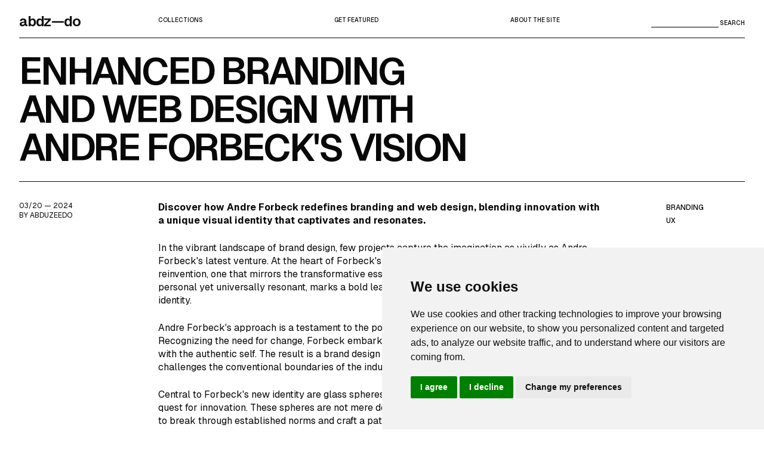

--- FILE ---
content_type: text/html; charset=UTF-8
request_url: https://abduzeedo.com/enhanced-branding-and-web-design-andre-forbecks-vision
body_size: 10203
content:
<!DOCTYPE html>
<html lang="en" dir="ltr">
  <head>
    <meta charset="utf-8" />
<meta name="description" content="Discover how Andre Forbeck redefines branding and web design, blending innovation with a unique visual identity that captivates and resonates." />
<meta name="abstract" content="Discover how Andre Forbeck redefines branding and web design, blending innovation with a unique visual identity that captivates and resonates. In the vibrant landscape of brand design, few projects capture the imagination as vividly as Andre Forbeck&#039;s latest venture. At the heart of Forbeck&#039;s work lies a profound journey towards self-reinvention, one that mirrors the transformative essence of branding itself. This process, deeply personal yet universally resonant, marks a bold leap forward in how brands communicate their core identity." />
<meta name="keywords" content="branding,ux" />
<link rel="canonical" href="https://abduzeedo.com/node/88376" />
<link rel="shortlink" href="https://abduzeedo.com/node/88376" />
<meta name="robots" content="index, follow" />
<meta name="generator" content="Drupal 8.2" />
<link rel="image_src" href="/sites/default/files/originals/hero_a-f.jpg" />
<meta name="original-source" content="1" />
<meta name="google" content="Uhed6mKjyuWBeQoB_kmdqgr65D6nZHlYn-vdQm8KvRU" />
<meta name="referrer" content="no-referrer" />
<meta name="Generator" content="Drupal 10 (https://www.drupal.org)" />
<meta name="MobileOptimized" content="width" />
<meta name="HandheldFriendly" content="true" />
<meta name="viewport" content="width=device-width, initial-scale=1.0" />
<link rel="icon" href="/sites/default/files/favicon_4.ico" type="image/vnd.microsoft.icon" />

    <title>Enhanced Branding and Web Design with Andre Forbeck&#039;s Vision</title>
    <link rel="stylesheet" media="all" href="/sites/default/files/css/css_mioBz3yxgMhKRJfPFuqW3ID3B4EARmVD7tHwsLPadCQ.css?delta=0&amp;language=en&amp;theme=abdz_2025&amp;include=eJxNjEsKgDAQxS5UWil6Hpnahx9aB2b8n15RF92EZBMK8Wp95Ws3c4ShPxsXSMvMUKUeamiio01MEeIKt8sgHALEdCx4ZpIpjReMnrogf7ttxK7upc0c14QbI80uiQ" />
<link rel="stylesheet" media="all" href="/sites/default/files/css/css_y5iQG4941GaEoRMqEGSNuSL3pAOfyCLgHD4ZLj5cltI.css?delta=1&amp;language=en&amp;theme=abdz_2025&amp;include=eJxNjEsKgDAQxS5UWil6Hpnahx9aB2b8n15RF92EZBMK8Wp95Ws3c4ShPxsXSMvMUKUeamiio01MEeIKt8sgHALEdCx4ZpIpjReMnrogf7ttxK7upc0c14QbI80uiQ" />
<link rel="stylesheet" media="all" href="https://cdn.jsdelivr.net/npm/glightbox/dist/css/glightbox.min.css" />
<link rel="stylesheet" media="all" href="/sites/default/files/css/css_mUid7CFLEoKA3GD7NvhRSVukMQIhOD1QahxufaF7EFY.css?delta=3&amp;language=en&amp;theme=abdz_2025&amp;include=eJxNjEsKgDAQxS5UWil6Hpnahx9aB2b8n15RF92EZBMK8Wp95Ws3c4ShPxsXSMvMUKUeamiio01MEeIKt8sgHALEdCx4ZpIpjReMnrogf7ttxK7upc0c14QbI80uiQ" />

    
  </head>
  <body class="path-node page-node-type-blog">
        <a href="#main-content" class="visually-hidden focusable skip-link">
      Skip to main content
    </a>
    
      <div class="dialog-off-canvas-main-canvas" data-off-canvas-main-canvas>
    <div class="layout-container">

  <header role="banner">
    
    
    <div id="block-abdz-2025-branding" class="block block-system block-system-branding-block">
  
    
          <h1 class="site-name">
      <a href="/index.php/" rel="home">abdz—do</a>
    </h1>
    </div>
<nav role="navigation" aria-labelledby="block-abdz-2025-mainmenu-menu" id="block-abdz-2025-mainmenu" class="block block-menu navigation menu--main-menu">
            
  <h2 class="visually-hidden" id="block-abdz-2025-mainmenu-menu">Main menu</h2>
  

        
              <ul class="menu">
                    <li class="menu-item">
        <span>Collections</span>
              </li>
                <li class="menu-item">
        <a href="/submit-content" data-drupal-link-system-path="node/86955">Get featured</a>
              </li>
                <li class="menu-item">
        <a href="/about" data-drupal-link-system-path="node/3">about the site</a>
              </li>
        </ul>
  


  </nav>
<div class="search-block-form block block-search container-inline" data-drupal-selector="search-block-form" id="block-abdz-2025-search-form" role="search">
  
          
      <form action="/search/node" method="get" id="search-block-form" accept-charset="UTF-8">
  <div class="js-form-item form-item js-form-type-search form-type-search js-form-item-keys form-item-keys form-no-label">
      <label for="edit-keys" class="visually-hidden">Search</label>
        <input title="Enter the terms you wish to search for." data-drupal-selector="edit-keys" type="search" id="edit-keys" name="keys" value="" size="15" maxlength="128" class="form-search" />

        </div>
<input data-drupal-selector="edit-submit" type="submit" id="edit-submit" value="Search" class="button js-form-submit form-submit" />


</form>

  </div>

  

    <span class="close_menu"></span>
  </header>

  

  

  
    <div data-drupal-messages-fallback class="hidden"></div>

  


  

  <main role="main">
    <a id="main-content" tabindex="-1"></a>
      
    <div id="block-abdz-2025-page-title" class="block block-core block-page-title-block">
  
    
      
  <h1 class="page-title">
  <span class="field field--name-title field--type-string field--label-hidden">Enhanced Branding and Web Design with Andre Forbeck&#039;s Vision</span>

  </h1>


  </div>
<div id="block-abdz-2025-system-main" class="block block-system block-system-main-block">
  
    
      
<article data-history-node-id="88376" class="node node--type-blog node--promoted node--view-mode-full">

  
    

                    <div class="post-date">
          <p><span class="field field--name-created field--type-created field--label-hidden"><time datetime="2024-03-20T09:22:52-07:00" title="Wednesday, March 20, 2024 - 09:22" class="datetime">03/20 — 2024</time>
</span>
</p>
          <p>by   abduzeedo
   </p>
        </div>        
            
      
  <div class="node__content">
    
                  <p><strong>Discover how Andre Forbeck redefines branding and web design, blending innovation with a unique visual identity that captivates and resonates.</strong></p>
<p>In the vibrant landscape of brand design, few projects capture the imagination as vividly as Andre Forbeck's latest venture. At the heart of Forbeck's work lies a profound journey towards self-reinvention, one that mirrors the transformative essence of branding itself. This process, deeply personal yet universally resonant, marks a bold leap forward in how brands communicate their core identity.</p>
<p>Andre Forbeck's approach is a testament to the power of personal reflection in professional growth. Recognizing the need for change, Forbeck embarked on a creative odyssey to align his visual identity with the authentic self. The result is a brand design that not only represents Forbeck but also challenges the conventional boundaries of the industry.</p>
<p>Central to Forbeck's new identity are glass spheres, emblematic of transcendence and the relentless quest for innovation. These spheres are not mere decorative elements but symbols of a commitment to break through established norms and craft a path laden with originality. This philosophy is ingeniously woven into the website design, where the logo, encapsulated in a spinning glass sphere, stands as a dynamic herald of the brand's ethos.</p>
<p>The simplicity and functionality of Forbeck's logo are striking. By focusing on the initials of his name and interconnecting them with a central line, the design embodies the journey towards excellence. The customization of the letters, with precise cuts, infuses the logo with a distinct personality, further enhancing its uniqueness.</p>
<p>Moreover, the versatility of the graphical elements derived from the logo ensures seamless integration across different platforms. The ability to vary sizes and employ repetition enriches the brand's visual language, making it more memorable and impactful.</p>
<p>Andre Forbeck's project is a masterclass in how branding and web design can evolve to express the deepest facets of an individual's essence. It stands as a beacon for designers and brands alike, urging them to explore the depths of their identity and emerge with a visual language that truly represents their path and purpose.</p>
<h2>Branding and web design artifacts</h2>
<p><img src="https://lh7-us.googleusercontent.com/nLfLHmipBAkwXAvi8Jd11guLOtszdVlWJmaRg5_StGVqM5AXMatOfsgXfeBOjo-FBBHUS9U1S_0CpyS--um4ryHADdeUUl_fllcVRIBN91IJmeTb6KIfCAbsIrZHYR_Qe9D0n1HSqeMktH40ZF5gcfE" alt="personal branding rebranding redesign Brand Design Logo Design brand identity visual identity identity branding  logo" width="1400" height="832" loading="lazy"></p>
<p><img src="https://lh7-us.googleusercontent.com/QWCIKRFWWimIX5ydKloaLnrIB98t1Bof78fV3ceQufmignaOclrz_JeiZecIf-OKKqDiDeFVNoH2PecmpK2IZDwYVP_DeuAuIVj8yFkmihPEIp6n0gzjvW7xX6tgKFyFRX3sDR9sLJP8Bpq49FfLslg" width="1200" height="1339" loading="lazy"><img src="https://lh7-us.googleusercontent.com/qnSOUoCkswHePa7lFOIajUC4tzPr7gu_SKLyQQTxbx8NQ8vucx0lgLZLkcjqJjRr12abSk67wzW9NS_Z_kUAeX5vN9PSBG7rWXilxCUNp_CLon2ivV66EEJo4nq4ivwCH_xqRlSqQREmDpy-9_OmFTA" alt="personal branding rebranding redesign Brand Design Logo Design brand identity visual identity identity branding  logo" width="1400" height="414" loading="lazy"><img src="https://lh7-us.googleusercontent.com/L7-k82vQ0Gr-EWaKdDIEzhkCb1HKTLu-Pz36Uhj7WA1cNwsn6Y3wMh47onjnWS_1QjSRm1DJNlTD-E8Okvb49amxvayjtVnlNv8-7DShmSBa3glGSLpfvd8YhghTPQsPOhOMTIZIdTTVwJxokXEkm9k" alt="personal branding rebranding redesign Brand Design Logo Design brand identity visual identity identity branding  logo" width="1400" height="832" loading="lazy"><img src="https://lh7-us.googleusercontent.com/PjySWyaAu0J8UuZkg-tx1kuMRfuZDrG4nL-Ib8eQvwtXbWlQvRN2T7ZKWVInR6LnI6ZvmX80UFHyFjM0CYkRVvm4J4BH41EyY7i7CqkWjUp83g3yo4Z9Yy47JnKVWQt3sZt3D_D3-Nj6deRx-9F6-c0" alt="personal branding rebranding redesign Brand Design Logo Design brand identity visual identity identity branding  logo" width="1400" height="832" loading="lazy"><img src="https://lh7-us.googleusercontent.com/tN70raHjpQR5mqu4_FI9SxguRiNkJ4-XS97ftHIgVkvbg0tgPdkp9vrMyYLz0XdrxFOsZi9fS5dDw7GeE4k6yvJWwxTCrk8uJaquHnD8Mmo9pdyVn10TGPx2iG1l0SpxDaAT8POVS81aXCbN29IXMQI" alt="personal branding rebranding redesign Brand Design Logo Design brand identity visual identity identity branding  logo" width="1400" height="832" loading="lazy"></p>
<p><img src="https://lh7-us.googleusercontent.com/n1yo77TElxt7gUWiSK3CJOupvt8Wkm3Hqd0dwvq6IoWWG2fbN9SwiK3iWKNgMf7xjUu15BwqYWAtjVrac0Fs37FqLNCVXlLt76TreRyYqp_Gt6QYsu0QPoBbSaK7JbNh0kiCeh9Gh-Xr_p5X-o2X2pY" width="1400" height="1562" loading="lazy"></p>
<p><img src="https://lh7-us.googleusercontent.com/77yt6CAG3Q5siNJ8QuQmhmrEY7N_l0KlFehMuigrSwM1zmV7tB7LPCIxR77fh8Apf7NEJzV4TG6-wflo1hY4SATz7JH72KOkKZ10DIRU8eBIJ5svt3ga8cPL5eT14IOxrBQGTg9UzT4CiE5jEsaQFZ4" width="1200" height="1339" loading="lazy"></p>
<p><img src="https://lh7-us.googleusercontent.com/I3BSsf4dGaEiuy0wuR4Lfme7yKSl4pJ8pL7sFry2qaw1qgxBUvPHPtIA4jD_lBiQpYrqIxdgMLSC55WYr7wSs_aETZSvmwYpbewEXmSW66rNiTw8a7lRsnr7RvhxnjBR_ue41S3ezDjsM2LbzGy9RFI" alt="personal branding rebranding redesign Brand Design Logo Design brand identity visual identity identity branding  logo" width="1400" height="855" loading="lazy">​​​</p>
<p><img src="https://lh7-us.googleusercontent.com/c8_EsL44dNUlLCXpzkHcvh-UB1HbxIsTljVSwGZmqbHkJE115l9z_dz9s-GK9uCy11walKL90Gmb3aspdyq_xRbcR6ueKLG-G9Cz99Gbb2vfdx-PMH-9U6rCCUioxfRi1kGFqAxmvBah60TgPKWAqQM" alt="personal branding rebranding redesign Brand Design Logo Design brand identity visual identity identity branding  logo" width="1400" height="832" loading="lazy"></p>
<p><img src="https://lh7-us.googleusercontent.com/torlXn13Rgxzsot5uKnhGk-2PTV2FmvjDJUf_bePXsf6aMdWyapizN4fNgz7rfcEzatP9pibRsjx9WsOb69YUti9_g5b8oMk90JI9QCyavov-RZsN9gUHsm4cwEPbxJWChfnC4na7yLe4bbaDCgeh8c" alt="personal branding rebranding redesign Brand Design Logo Design brand identity visual identity identity branding  logo" width="1400" height="855" loading="lazy"></p>
<p><img src="https://lh7-us.googleusercontent.com/I43rdKkHV3mVStZejiLm8BIJxNXVB7jz2pE6xTZ3tGbAbiFuVgs0LmjkQ6WEK-Kb4rW8vfOba3EXvvfLYTR5WNn4tD8AIOtmE2QDt82j7m3jzbug-uWwT04V5h4LSDUlkIwHD4E9_cwkioohyG7wnvk" alt="personal branding rebranding redesign Brand Design Logo Design brand identity visual identity identity branding  logo" width="1400" height="832" loading="lazy"></p>
<p><img src="https://lh7-us.googleusercontent.com/ScB3DZIS05FoQ7FbWW1V_7n521Q3nZUaVmH0rwSba4u9BMZP81JcKXB5GSam5DOVldCyqzWBhCq1NlLRmlfD0A9EAvzCWhawr9kqXKfdreeXFoOBwRo-cH-aoGzY6tTWL1JCagLfZh8ogDLQpdkcD4I" alt="personal branding rebranding redesign Brand Design Logo Design brand identity visual identity identity branding  logo" width="1400" height="855" loading="lazy"></p>
<p><img src="https://lh7-us.googleusercontent.com/qOfh-L-YTbSWQrEyy92z_vUvZHliHM8C9_IOmAqhAbvtl96pSh-2JOQflFaLL-aH--yVZMtSx8-4yuOThAgQgUcgpfOSNgOegVpEjFhhRraAQaACdwDnSL5FP0HegpVHoOu50gvupev5ufRBHwKG-EE" alt="personal branding rebranding redesign Brand Design Logo Design brand identity visual identity identity branding  logo" width="1400" height="832" loading="lazy"></p>
<p><img src="https://lh7-us.googleusercontent.com/ZM_S-4ppWUT2QIPd9-eXcHAOnrLdk8h7J9Vb83ir5hRmoIhafzHqC7YsXq6h_GDgfh76VbC2pIiPd7fYVGZrURBP3B6fcUTzuBb7_teL57sZsJGCuvo8VVR-xDr9kNRUGG6ZPW5ludjWGYoVfv09QrI" alt="personal branding rebranding redesign Brand Design Logo Design brand identity visual identity identity branding  logo" width="1400" height="832" loading="lazy"></p>
<p><img src="https://lh7-us.googleusercontent.com/v7AJIEeQeQz5YNDySwUMyfl4l-VqJIlqKsQoSWQKH3D3HQk1uZVURzMcZ6nPt5y3D3qvQ8n1WYi52sQF8FuDa6fRpGl1DMr5qDsBuWWfv4JJCZoq4MRmHhvVAnqwqQ6TKrtADUb8BrYe3jr483fTYHo" width="1200" height="1339" loading="lazy"></p>
<p><img src="https://lh7-us.googleusercontent.com/RIkmNkTCo5KDZIzTlkx7dUr8EjSijy_atGA9yHI-7MpOkVpAjNWFR_RIfQQwe5oB8aGqlwRMMIYWno3K-J4IKP5BJYPRIJjrRfyw9q22MbNIckvIoSSyzimKBjme7nlYhYDt56ClkvXevFqHQnMXfDo" alt="personal branding rebranding redesign Brand Design Logo Design brand identity visual identity identity branding  logo" width="1400" height="832" loading="lazy"></p>
<p>For more information make sure to check out Andre website at&nbsp;<a href="http://andreforbeck.com/">andreforbeck.com</a> and follow him on&nbsp;<a href="https://www.behance.net/andreforbeck">Behance</a> and&nbsp;<a href="http://instagram.com/andreforbeck">Instagram</a>.</p>

            
  <div class="field field--name-field-tags field--type-entity-reference field--label-above">
    <div class="field__label">Tags</div>
          <div class="field__items">
              <div class="field__item">
      <div id="taxonomy-term-12988" class="taxonomy-term vocabulary-tags">
  
      <a href="/index.php/tags/branding">
                  branding
            </a>
    
  <div class="content">
    
  </div>
</div>

      </div>
          <div class="field__item">
      <div id="taxonomy-term-15265" class="taxonomy-term vocabulary-tags">
  
      <a href="/index.php/tags/ux">
                  ux
            </a>
    
  <div class="content">
    
  </div>
</div>

      </div>
              </div>
      </div>

  </div>

</article>

  </div>
<div class="views-element-container block block-views block-views-blockrelated-content-block-1" id="block-abdz-2025-views-block-related-content-block-1">
  
      <h2>Don&#039;t miss these ones</h2>
    
      <div class="view view-related-content view-id-related_content view-display-id-block_1 js-view-dom-id-33dcbe4e3c213968a8c6130b7bdd3577ffe7bfc92ed11e1ae04c92652a9473cd">
  
    
      
                <div><div class="picture">
  <a href="/day2days-stunning-branding-and-visual-identity" hreflang="en"><img loading="lazy" src="/sites/default/files/styles/square_1x1/public/originals/hero_day2day.jpg?itok=oOJz342U" width="900" height="900" alt="Day2Day&#039;s Stunning Branding and Visual Identity" title="Day2Day&#039;s Stunning Branding and Visual Identity" class="image-style-square-1x1" />

</a>

</div></div>
    <div><div class="picture">
  <a href="/branding-and-physical-presence-bruma-bringing-flowing-art-life" hreflang="en"><img loading="lazy" src="/sites/default/files/styles/square_1x1/public/originals/hero_bruma.jpg?itok=wMX1hBIG" width="900" height="900" alt="Branding and physical presence for BRUMA: Bringing Flowing Art to life" title="Branding and physical presence for BRUMA: Bringing Flowing Art to life" class="image-style-square-1x1" />

</a>

</div></div>
    <div><div class="picture">
  <a href="/exploring-dotts-innovative-branding-and-visual-identity" hreflang="en"><img loading="lazy" src="/sites/default/files/styles/square_1x1/public/originals/hero_dott.jpg?itok=HQs8_ug2" width="900" height="900" alt="Exploring Dott&#039;s Innovative Branding and Visual Identity" title="Exploring Dott&#039;s Innovative Branding and Visual Identity" class="image-style-square-1x1" />

</a>

</div></div>
    <div><div class="picture">
  <a href="/comevos-minimalist-branding-and-visual-identity-seeq" hreflang="en"><img loading="lazy" src="/sites/default/files/styles/square_1x1/public/originals/hero_comevo.png?itok=fvHrvhsR" width="900" height="900" alt="Comevo’s Minimalist Branding and Visual Identity by SEEQ" title="Comevo’s Minimalist Branding and Visual Identity by SEEQ" class="image-style-square-1x1" />

</a>

</div></div>
    <div><div class="picture">
  <a href="/refining-luxury-strategic-branding-bonevir-wine" hreflang="en"><img loading="lazy" src="/sites/default/files/styles/square_1x1/public/originals/hero_bonevi.jpg?itok=BV0_XXQK" width="900" height="900" alt="Refining Luxury: The Strategic Branding of Bonevi® Wine" title="Refining Luxury: The Strategic Branding of Bonevi® Wine" class="image-style-square-1x1" />

</a>

</div></div>
    <div><div class="picture">
  <a href="/fully-immersive-brand-identity-revolution-hotel" hreflang="en"><img loading="lazy" src="/sites/default/files/styles/square_1x1/public/originals/revolution_branding.jpg?itok=TQCdDcHK" width="900" height="900" alt="Fantastic &amp; Experimental Brand Identity for The Revolution Hotel" title="Fantastic &amp; Experimental Brand Identity for The Revolution Hotel" class="image-style-square-1x1" />

</a>

</div></div>
    <div><div class="picture">
  <a href="/urban-nature-hotel-coastal-gems-brandin-identity" hreflang="en"><img loading="lazy" src="/sites/default/files/styles/square_1x1/public/originals/hero_urban-nature.png?itok=kdFiSOQ1" width="900" height="900" alt="Urban Nature Hotel: A Coastal Gem&#039;s Brand Identity" title="Urban Nature Hotel: A Coastal Gem&#039;s Brand Identity" class="image-style-square-1x1" />

</a>

</div></div>
    <div><div class="picture">
  <a href="/warner-bros-new-branding-pentagram" hreflang="en"><img loading="lazy" src="/sites/default/files/styles/square_1x1/public/originals/hero_wb.jpg?itok=5DfRysHS" width="900" height="900" alt="Warner Bros. New Branding by Pentagram" title="Warner Bros. New Branding by Pentagram" class="image-style-square-1x1" />

</a>

</div></div>

      
          </div>


  </div>
<div id="block-abdz-2025-googleadsensecode" class="block block-block-content block-block-content1e2ecfc3-9af2-428d-ae25-a80d7200378b">
  
    
      
                  <script async src="https://pagead2.googlesyndication.com/pagead/js/adsbygoogle.js?client=ca-pub-7715786646668436"
     crossorigin="anonymous"></script>
            
  </div>

  


    
  </main>

      <footer role="contentinfo">
      
    <nav role="navigation" aria-labelledby="block-abdz-2025-collectionsmenu-menu" id="block-abdz-2025-collectionsmenu" class="block block-menu navigation menu--collections">
      
  <h2 id="block-abdz-2025-collectionsmenu-menu">Inspiration</h2>
  

        
              <ul class="menu">
                    <li class="menu-item">
        <a href="/index.php/tags/3d" data-drupal-link-system-path="taxonomy/term/12306">3d</a>
              </li>
                <li class="menu-item">
        <a href="/index.php/tags/book-suggestion" data-drupal-link-system-path="taxonomy/term/14417">Books</a>
              </li>
                <li class="menu-item">
        <a href="/index.php/tags/branding" data-drupal-link-system-path="taxonomy/term/12988">Branding</a>
              </li>
                <li class="menu-item">
        <a href="/index.php/tags/editorial-design" data-drupal-link-system-path="taxonomy/term/13745">Editorial Design</a>
              </li>
                <li class="menu-item">
        <a href="/index.php/tags/graphic-design" data-drupal-link-system-path="taxonomy/term/12332">graphic design</a>
              </li>
                <li class="menu-item">
        <a href="/index.php/tags/illustration" data-drupal-link-system-path="taxonomy/term/12325">Illustration</a>
              </li>
                <li class="menu-item">
        <a href="/index.php/tutorial" data-drupal-link-system-path="taxonomy/term/12326">Tutorials</a>
              </li>
                <li class="menu-item">
        <a href="/index.php/tags/typography" data-drupal-link-system-path="taxonomy/term/12345">typography</a>
              </li>
                <li class="menu-item">
        <a href="/index.php/tags/ux" data-drupal-link-system-path="taxonomy/term/15265">UI/UX</a>
              </li>
        </ul>
  


  </nav>
<nav role="navigation" aria-labelledby="block-abdz-2025-main-menu-menu" id="block-abdz-2025-main-menu" class="block block-menu navigation menu--main">
      
  <h2 id="block-abdz-2025-main-menu-menu">Information</h2>
  

        
              <ul class="menu">
                    <li class="menu-item">
        <a href="/index.php/about" data-drupal-link-system-path="node/3">about us</a>
              </li>
                <li class="menu-item">
        <a href="/index.php/abduzeedo-premium-no-ads-just-inspiration" data-drupal-link-system-path="node/87505">Remove ads</a>
              </li>
                <li class="menu-item">
        <a href="https://abduzeedo.com/terms-service-and-privacy-policy">Terms of Service, Privacy Policy</a>
              </li>
                <li class="menu-item">
        <a href="/index.php/user/login" data-drupal-link-system-path="user/login">Writer access</a>
              </li>
                <li class="menu-item">
        <span>Cookies Preferences</span>
              </li>
        </ul>
  


  </nav>
<nav role="navigation" aria-labelledby="block-abdz-2025-nativeapps-menu" id="block-abdz-2025-nativeapps" class="block block-menu navigation menu--native-apps">
      
  <h2 id="block-abdz-2025-nativeapps-menu">Download Apps</h2>
  

        
              <ul class="menu">
                    <li class="menu-item">
        <a href="https://play.google.com/store/apps/details?id=com.abdz.app&amp;hl=en_US">Android App</a>
              </li>
                <li class="menu-item">
        <a href="https://apps.apple.com/us/app/buft/id6475358905">Buft Compound Calculator</a>
              </li>
                <li class="menu-item">
        <a href="https://calmaria.app/">Calmaria</a>
              </li>
                <li class="menu-item">
        <a href="https://apps.apple.com/us/app/tacoball/id6447452933">Taco Ball Game</a>
              </li>
                <li class="menu-item">
        <a href="https://apps.apple.com/us/app/abdz-do/id1555948560">iPhone &amp; iPad </a>
              </li>
        </ul>
  


  </nav>
<div id="block-abdz-2025-getfeatured" class="block block-block-content block-block-content18e56860-ceb9-4985-8f92-073e308d395a">
  
      <h2>Get Featured</h2>
    
      
                  <p>Send your project to be featured on the blog. Follow the instruction on the template and good luck. Ah, make sure you add the images and credits that are due.</p>
<p class="cta"><a href="https://abduzeedo.com/submit-content">Submit content</a></p>

            
  </div>
<div id="block-abdz-2025-credits" class="block block-block-content block-block-contenta53c0116-abb2-485b-918e-1822651cb948">
  
    
      
                  <div class="credits"><span>established in awesome 2006 —&nbsp;All rights reserved, steale LLC 2024</span></div>
<ul class="social-links">
<li class="field--name-field-behance"><a href="http://behance.com/abduzeedo">Behance</a></li>
<li class="field--name-field-behance"><a href="http://behance.com/abduzeedo">Blue Sky</a></li>
<li class="field--name-field-instagram"><a href="http://instagram.com/abduzeedo">Instagram</a></li>
<li class="field--name-field-facebook"><a href="https://www.linkedin.com/company/abdz">LinkedIn</a></li>
<li class="field--name-field-tw"><a href="http://x.com/abduzeedo">X</a></li>
<li><a href="#" id="open_preferences_center">Cookies preferences</a></li>
</ul>

            
  </div>

  

    </footer>
  
</div>
  </div>

    
    <script type="application/json" data-drupal-selector="drupal-settings-json">{"path":{"baseUrl":"\/","pathPrefix":"","currentPath":"node\/88376","currentPathIsAdmin":false,"isFront":false,"currentLanguage":"en"},"pluralDelimiter":"\u0003","suppressDeprecationErrors":true,"ajaxPageState":{"libraries":"eJxNjEEOgzAMBD8UJSgq70FOsiqgGEt2oC2vb0U55LLamcNQKucUh_gImxQ4unEMiazHvFsT7gTDjJ4wRyu9pypUoKH7vs0qKUFdFsWvrkx1OeHsYw387x8LXhau9Sxlr_gCJuQ0SA","theme":"abdz_2025","theme_token":null},"ajaxTrustedUrl":{"\/search\/node":true},"ajaxLoader":{"markup":"\u003Cdiv class=\u0022ajax-throbber sk-flow\u0022\u003E\n              \u003Cdiv class=\u0022sk-flow-dot\u0022\u003E\u003C\/div\u003E\n              \u003Cdiv class=\u0022sk-flow-dot\u0022\u003E\u003C\/div\u003E\n              \u003Cdiv class=\u0022sk-flow-dot\u0022\u003E\u003C\/div\u003E\n            \u003C\/div\u003E","hideAjaxMessage":false,"alwaysFullscreen":true,"throbberPosition":"body"},"user":{"uid":0,"permissionsHash":"3c4cb068149307d46f1c940e78dad8ed4b36a61394e0fb318d4b50af4ea1a054"}}</script>
<script src="/sites/default/files/js/js_JIlvCPgRwWgp_xvp5-IXw--IU1HxxNUxRbgQuhc5tzA.js?scope=footer&amp;delta=0&amp;language=en&amp;theme=abdz_2025&amp;include=eJxLTEqpijcyMDLVTy4tLsnP1UnMSqyIz8lPTEkt0kdi65VkFOUnJaUWAQC78BJp"></script>
<script src="/themes/custom/abdz_2025/js/prism.js?v=10.5.1"></script>
<script src="https://cdnjs.cloudflare.com/ajax/libs/gsap/3.8.0/gsap.min.js"></script>
<script src="https://cdn.jsdelivr.net/gh/mcstudios/glightbox/dist/js/glightbox.min.js"></script>
<script src="/themes/custom/abdz_2025/js/main.js?v=10.5.1"></script>
<script src="/sites/default/files/js/js_d_j_RwHOJh0Ntz_GvjyFAAbhSOPKNxZYCyYAEjOygmw.js?scope=footer&amp;delta=5&amp;language=en&amp;theme=abdz_2025&amp;include=eJxLTEqpijcyMDLVTy4tLsnP1UnMSqyIz8lPTEkt0kdi65VkFOUnJaUWAQC78BJp"></script>

    <div class="grid">
            <span></span>
          <span></span>
          <span></span>
          <span></span>
          <span></span>
          <span></span>
          <span></span>
          <span></span>
          <span></span>
          <span></span>
          <span></span>
          <span></span>
          <span></span>
          <span></span>
          <span></span>
          <span></span>
        </div>
     <script>
  window.dataLayer = window.dataLayer || [];
  function gtag() {
    dataLayer.push(arguments);
  }
  gtag("consent", "default", {
    ad_user_data: "denied",
    ad_personalization: "denied",
    ad_storage: "denied",
    analytics_storage: "denied",
    wait_for_update: 500,
  });
  dataLayer.push({ "gtm.start": new Date().getTime(), event: "gtm.js" });
</script>
<!-- Cookie Consent by TermsFeed https://www.TermsFeed.com -->
<script
  type="text/javascript"
  src="https://www.termsfeed.com/public/cookie-consent/4.1.0/cookie-consent.js"
  charset="UTF-8"
></script>
<script type="text/javascript" charset="UTF-8">
  document.addEventListener("DOMContentLoaded", function () {
    cookieconsent.run({
      notice_banner_type: "simple",
      consent_type: "express",
      palette: "light",
      language: "en",
      page_load_consent_levels: ["strictly-necessary"],
      notice_banner_reject_button_hide: false,
      preferences_center_close_button_hide: false,
      page_refresh_confirmation_buttons: false,
      website_name: "abduzeedo",
      website_privacy_policy_url:
        "https://abduzeedo.com/terms-service-and-privacy-policy",
      
      callbacks: {
        "scripts_specific_loaded": (level) => {
          switch(level) {
            case 'targeting':
              gtag('consent', 'update', {
                'ad_storage': 'granted',
                'ad_user_data': 'granted',
                'ad_personalization': 'granted',
                'analytics_storage': 'granted'
              });
              break;
          }
        }
      },
      callbacks_force: true,
    });
  });
</script>
<!-- abdz -->
<script
  type="text/plain"
  data-cookie-consent="targeting"
  async
  src="https://www.googletagmanager.com/gtag/js?id=G-YV82GR1HD5"
></script>


<script type="text/plain" data-cookie-consent="targeting">
  window.dataLayer = window.dataLayer || [];
  function gtag(){dataLayer.push(arguments);}
  gtag('js', new Date());

  gtag('config', 'G-YV82GR1HD5');
</script>
<!-- end of abdz-->
<noscript
  >Free cookie consent management tool by
  <a href="https://www.termsfeed.com/">TermsFeed</a></noscript
>
<!-- End Cookie Consent by TermsFeed https://www.TermsFeed.com -->
<!-- Below is the link that users can use to open Preferences Center to change their preferences. Do not modify the ID parameter. Place it where appropriate, style it as needed. -->
  </body>
</html>



--- FILE ---
content_type: text/html; charset=utf-8
request_url: https://www.google.com/recaptcha/api2/aframe
body_size: 259
content:
<!DOCTYPE HTML><html><head><meta http-equiv="content-type" content="text/html; charset=UTF-8"></head><body><script nonce="_sBCAZBEL3aynz06I_q5HA">/** Anti-fraud and anti-abuse applications only. See google.com/recaptcha */ try{var clients={'sodar':'https://pagead2.googlesyndication.com/pagead/sodar?'};window.addEventListener("message",function(a){try{if(a.source===window.parent){var b=JSON.parse(a.data);var c=clients[b['id']];if(c){var d=document.createElement('img');d.src=c+b['params']+'&rc='+(localStorage.getItem("rc::a")?sessionStorage.getItem("rc::b"):"");window.document.body.appendChild(d);sessionStorage.setItem("rc::e",parseInt(sessionStorage.getItem("rc::e")||0)+1);localStorage.setItem("rc::h",'1765004385272');}}}catch(b){}});window.parent.postMessage("_grecaptcha_ready", "*");}catch(b){}</script></body></html>

--- FILE ---
content_type: text/css
request_url: https://abduzeedo.com/sites/default/files/css/css_y5iQG4941GaEoRMqEGSNuSL3pAOfyCLgHD4ZLj5cltI.css?delta=1&language=en&theme=abdz_2025&include=eJxNjEsKgDAQxS5UWil6Hpnahx9aB2b8n15RF92EZBMK8Wp95Ws3c4ShPxsXSMvMUKUeamiio01MEeIKt8sgHALEdCx4ZpIpjReMnrogf7ttxK7upc0c14QbI80uiQ
body_size: 43993
content:
@import url("https://fonts.googleapis.com/css2?family=Geist:wght@100..900&display=swap");
/* @license MIT https://github.com/necolas/normalize.css/blob/8.0.1/LICENSE.md */
html{line-height:1.15;-webkit-text-size-adjust:100%;}body{margin:0;}main{display:block;}h1{font-size:2em;margin:0.67em 0;}hr{box-sizing:content-box;height:0;overflow:visible;}pre{font-family:monospace,monospace;font-size:1em;}a{background-color:transparent;}abbr[title]{border-bottom:none;text-decoration:underline;text-decoration:underline dotted;}b,strong{font-weight:bolder;}code,kbd,samp{font-family:monospace,monospace;font-size:1em;}small{font-size:80%;}sub,sup{font-size:75%;line-height:0;position:relative;vertical-align:baseline;}sub{bottom:-0.25em;}sup{top:-0.5em;}img{border-style:none;}button,input,optgroup,select,textarea{font-family:inherit;font-size:100%;line-height:1.15;margin:0;}button,input{overflow:visible;}button,select{text-transform:none;}button,[type="button"],[type="reset"],[type="submit"]{-webkit-appearance:button;}button::-moz-focus-inner,[type="button"]::-moz-focus-inner,[type="reset"]::-moz-focus-inner,[type="submit"]::-moz-focus-inner{border-style:none;padding:0;}button:-moz-focusring,[type="button"]:-moz-focusring,[type="reset"]:-moz-focusring,[type="submit"]:-moz-focusring{outline:1px dotted ButtonText;}fieldset{padding:0.35em 0.75em 0.625em;}legend{box-sizing:border-box;color:inherit;display:table;max-width:100%;padding:0;white-space:normal;}progress{vertical-align:baseline;}textarea{overflow:auto;}[type="checkbox"],[type="radio"]{box-sizing:border-box;padding:0;}[type="number"]::-webkit-inner-spin-button,[type="number"]::-webkit-outer-spin-button{height:auto;}[type="search"]{-webkit-appearance:textfield;outline-offset:-2px;}[type="search"]::-webkit-search-decoration{-webkit-appearance:none;}::-webkit-file-upload-button{-webkit-appearance:button;font:inherit;}details{display:block;}summary{display:list-item;}template{display:none;}[hidden]{display:none;}
/* @license GPL-2.0-or-later https://www.drupal.org/licensing/faq */
.node--unpublished{background-color:#fff4f4;}
.action-links{margin:1em 0;padding:0;list-style:none;}[dir="rtl"] .action-links{margin-right:0;}.action-links li{display:inline-block;margin:0 0.3em;}.action-links li:first-child{margin-left:0;}[dir="rtl"] .action-links li:first-child{margin-right:0;margin-left:0.3em;}.button-action{display:inline-block;padding:0.2em 0.5em 0.3em;text-decoration:none;line-height:160%;}.button-action::before{margin-left:-0.1em;padding-right:0.2em;content:"+";font-weight:900;}[dir="rtl"] .button-action::before{margin-right:-0.1em;margin-left:0;padding-right:0;padding-left:0.2em;}
.breadcrumb{padding-bottom:0.5em;}.breadcrumb ol{margin:0;padding:0;}[dir="rtl"] .breadcrumb ol{margin-right:0;}.breadcrumb li{display:inline;margin:0;padding:0;list-style-type:none;}.breadcrumb li::before{content:" \BB ";}.breadcrumb li:first-child::before{content:none;}
.button,.image-button{margin-right:1em;margin-left:1em;}.button:first-child,.image-button:first-child{margin-right:0;margin-left:0;}
.container-inline label::after,.container-inline .label::after{content:":";}.form-type-radios .container-inline label::after,.form-type-checkboxes .container-inline label::after{content:"";}.form-type-radios .container-inline .form-type-radio,.form-type-checkboxes .container-inline .form-type-checkbox{margin:0 1em;}.container-inline .form-actions,.container-inline.form-actions{margin-top:0;margin-bottom:0;}
details{margin-top:1em;margin-bottom:1em;border:1px solid #ccc;}details > .details-wrapper{padding:0.5em 1.5em;}summary{padding:0.2em 0.5em;cursor:pointer;}
.exposed-filters .filters{float:left;margin-right:1em;}[dir="rtl"] .exposed-filters .filters{float:right;margin-right:0;margin-left:1em;}.exposed-filters .form-item{margin:0 0 0.1em 0;padding:0;}.exposed-filters .form-item label{float:left;width:10em;font-weight:normal;}[dir="rtl"] .exposed-filters .form-item label{float:right;}.exposed-filters .form-select{width:14em;}.exposed-filters .current-filters{margin-bottom:1em;}.exposed-filters .current-filters .placeholder{font-weight:bold;font-style:normal;}.exposed-filters .additional-filters{float:left;margin-right:1em;}[dir="rtl"] .exposed-filters .additional-filters{float:right;margin-right:0;margin-left:1em;}
.field__label{font-weight:bold;}.field--label-inline .field__label,.field--label-inline .field__items{float:left;}.field--label-inline .field__label,.field--label-inline > .field__item,.field--label-inline .field__items{padding-right:0.5em;}[dir="rtl"] .field--label-inline .field__label,[dir="rtl"] .field--label-inline .field__items{padding-right:0;padding-left:0.5em;}.field--label-inline .field__label::after{content:":";}
form .field-multiple-table{margin:0;}form .field-multiple-table .field-multiple-drag{width:30px;padding-right:0;}[dir="rtl"] form .field-multiple-table .field-multiple-drag{padding-left:0;}form .field-multiple-table .field-multiple-drag .tabledrag-handle{padding-right:0.5em;}[dir="rtl"] form .field-multiple-table .field-multiple-drag .tabledrag-handle{padding-right:0;padding-left:0.5em;}form .field-add-more-submit{margin:0.5em 0 0;}.form-item,.form-actions{margin-top:1em;margin-bottom:1em;}tr.odd .form-item,tr.even .form-item{margin-top:0;margin-bottom:0;}.form-composite > .fieldset-wrapper > .description,.form-item .description{font-size:0.85em;}label.option{display:inline;font-weight:normal;}.form-composite > legend,.label{display:inline;margin:0;padding:0;font-size:inherit;font-weight:bold;}.form-checkboxes .form-item,.form-radios .form-item{margin-top:0.4em;margin-bottom:0.4em;}.form-type-radio .description,.form-type-checkbox .description{margin-left:2.4em;}[dir="rtl"] .form-type-radio .description,[dir="rtl"] .form-type-checkbox .description{margin-right:2.4em;margin-left:0;}.marker{color:#e00;}.form-required::after{display:inline-block;width:6px;height:6px;margin:0 0.3em;content:"";vertical-align:super;background-image:url(/themes/custom/abdz_2025/images/icons/required.svg);background-repeat:no-repeat;background-size:6px 6px;}abbr.tabledrag-changed,abbr.ajax-changed{border-bottom:none;}.form-item input.error,.form-item textarea.error,.form-item select.error{border:2px solid red;}.form-item--error-message::before{display:inline-block;width:14px;height:14px;content:"";vertical-align:sub;background:url(/themes/custom/abdz_2025/images/icons/error.svg) no-repeat;background-size:contain;}
.icon-help{padding:1px 0 1px 20px;background:url(/themes/custom/abdz_2025/images/icons/help.png) 0 50% no-repeat;}[dir="rtl"] .icon-help{padding:1px 20px 1px 0;background-position:100% 50%;}.feed-icon{display:block;overflow:hidden;width:16px;height:16px;text-indent:-9999px;background:url(/themes/custom/abdz_2025/images/icons/feed.svg) no-repeat;}
.form--inline .form-item{float:left;margin-right:0.5em;}[dir="rtl"] .form--inline .form-item{float:right;margin-right:0;margin-left:0.5em;}[dir="rtl"] .views-filterable-options-controls .form-item{margin-right:2%;}.form--inline .form-item-separator{margin-top:2.3em;margin-right:1em;margin-left:0.5em;}[dir="rtl"] .form--inline .form-item-separator{margin-right:0.5em;margin-left:1em;}.form--inline .form-actions{clear:left;}[dir="rtl"] .form--inline .form-actions{clear:right;}
.item-list .title{font-weight:bold;}.item-list ul{margin:0 0 0.75em 0;padding:0;}.item-list li{margin:0 0 0.25em 1.5em;padding:0;}[dir="rtl"] .item-list li{margin:0 1.5em 0.25em 0;}.item-list--comma-list{display:inline;}.item-list--comma-list .item-list__comma-list,.item-list__comma-list li,[dir="rtl"] .item-list--comma-list .item-list__comma-list,[dir="rtl"] .item-list__comma-list li{margin:0;}
button.link{margin:0;padding:0;cursor:pointer;border:0;background:transparent;font-size:1em;}label button.link{font-weight:bold;}
ul.inline,ul.links.inline{display:inline;padding-left:0;}[dir="rtl"] ul.inline,[dir="rtl"] ul.links.inline{padding-right:0;padding-left:15px;}ul.inline li{display:inline;padding:0 0.5em;list-style-type:none;}ul.links a.is-active{color:#000;}
ul.menu{margin-left:1em;padding:0;list-style:none outside;text-align:left;}[dir="rtl"] ul.menu{margin-right:1em;margin-left:0;text-align:right;}.menu-item--expanded{list-style-type:circle;list-style-image:url(/themes/custom/abdz_2025/images/icons/menu-expanded.png);}.menu-item--collapsed{list-style-type:disc;list-style-image:url(/themes/custom/abdz_2025/images/icons/menu-collapsed.png);}[dir="rtl"] .menu-item--collapsed{list-style-image:url(/themes/custom/abdz_2025/images/icons/menu-collapsed-rtl.png);}.menu-item{margin:0;padding-top:0.2em;}ul.menu a.is-active{color:#000;}
.more-link{display:block;text-align:right;}[dir="rtl"] .more-link{text-align:left;}
.pager__items{clear:both;text-align:center;}.pager__item{display:inline;padding:0.5em;}.pager__item.is-active{font-weight:bold;}
tr.drag{background-color:#fffff0;}tr.drag-previous{background-color:#ffd;}body div.tabledrag-changed-warning{margin-bottom:0.5em;}
tr.selected td{background:#ffc;}td.checkbox,th.checkbox{text-align:center;}[dir="rtl"] td.checkbox,[dir="rtl"] th.checkbox{text-align:center;}
th.is-active img{display:inline;}td.is-active{background-color:#ddd;}
div.tabs{margin:1em 0;}ul.tabs{margin:0 0 0.5em;padding:0;list-style:none;}.tabs > li{display:inline-block;margin-right:0.3em;}[dir="rtl"] .tabs > li{margin-right:0;margin-left:0.3em;}.tabs a{display:block;padding:0.2em 1em;text-decoration:none;}.tabs a.is-active{background-color:#eee;}.tabs a:focus,.tabs a:hover{background-color:#f5f5f5;}
.form-textarea-wrapper textarea{display:block;box-sizing:border-box;width:100%;margin:0;}
.ui-dialog--narrow{max-width:500px;}@media screen and (max-width:600px){.ui-dialog--narrow{min-width:95%;max-width:95%;}}
html{color:#222;font-size:1em;line-height:1.4;scroll-behavior:smooth;height:100%;}html.night{color:#fff;scroll-behavior:smooth;}::-moz-selection{background:#b3d4fc;text-shadow:none;}::selection{background:#b3d4fc;text-shadow:none;}hr{display:block;height:1px;border:0;border-top:1px solid #ccc;margin:1em 0;padding:0;}audio,canvas,iframe,img,svg,video{vertical-align:middle;}fieldset{border:0;margin:0;padding:0;}textarea{resize:vertical;}.browserupgrade{margin:0.2em 0;background:#ccc;color:#000;padding:0.2em 0;}ul,li{margin:0;padding:0;}html{box-sizing:border-box;}*,*:before,*:after{box-sizing:inherit;}.form-item{margin:0;}h1,h2,h3,h4,h5,h6,p,blockquote{margin:0;padding:0;}:root{color-scheme:light dark;--font-family:"Geist",system-ui,-apple-system,BlinkMacSystemFont,"Segoe UI",Roboto,Oxygen,Ubuntu,Cantarell,"Open Sans","Helvetica Neue",sans-serif;--display1:84px;--display2:72px;--display3:64px;--h1:56px;--h2:44px;--h3:32px;--h4:28px;--h5:24px;--body:16px;--body2:14px;--label:12px;--label2:10px;--display1-line-height:92px;--display2-line-height:84px;--display3-line-height:72px;--h1-line-height:64px;--h2-line-height:52px;--h3-line-height:44px;--h4-line-height:40px;--h5-line-height:32px;--body-line-height:22px;--body2-line-height:20px;--label-line-height:18px;--label2-line-height:15px;--basic-spacing:24px;--line-height:1.5em;--grid-template:repeat(16,1fr);--grid-template-taxonomy:repeat(9,1fr);--grid-gap:24px;}@media (prefers-color-scheme:light){:root{--background:#fff;--primary-color:rgba(0,0,0,0.97);--secondary-color:rgba(0,0,0,0.64);--tertiary-color:rgba(0,0,0,0.4);--quarternary:rgba(0,0,0,0.5);--border-color:rgba(0,0,0,0.2);--primary-color-reverse:#ffffff;--header-bg:rgba(255,255,255,0.5);--blur-background:rgba(255,255,255,0.4);--ads-bg:#f4f4f4;}}@media (prefers-color-scheme:dark){:root{--background:rgba(0,0,0,1);--primary-color:rgba(255,255,255,0.97);--secondary-color:rgba(255,255,255,0.64);--tertiary-color:rgba(255,255,255,0.4);--quarternary:rgba(255,255,255,0.5);--code-color:#666;--border-color:rgba(255,255,255,0.2);--primary-color-reverse:#101010;--header-bg:rgba(16,16,16,0.5);--blur-background:rgba(0,0,0,0.4);--ads-bg:#1f1c1c;}}@media only screen and (min-width:320px) and (max-width:767px){:root{--display1:72px;--display2:64px;--display3:56px;--h1:32px;--h2:24px;--h3:20px;--h4:18px;--h5:16px;--body:16px;--body2:14px;--label:12px;--label2:10px;--display1-line-height:80px;--display2-line-height:70px;--display3-line-height:60px;--h1-line-height:36px;--h2-line-height:30px;--h3-line-height:28px;--h4-line-height:26px;--h5-line-height:24px;--body-line-height:22px;--body2-line-height:20px;--label-line-height:18px;--label2-line-height:15px;--basic-spacing:24px;--line-height:1.5em;--grid-template:repeat(16,1fr);--grid-template-taxonomy:repeat(9,1fr);--grid-gap:16px;}}@media (min-width:768px) and (max-width:1024px) and (orientation:portrait){:root{--display1:72px;--display2:64px;--display3:56px;--h1:44px;--h2:32px;--h3:28px;--h4:24px;--h5:18px;--body:16px;--body2:14px;--label:12px;--label2:10px;--display1-line-height:84px;--display2-line-height:72px;--display3-line-height:64px;--h1-line-height:52px;--h2-line-height:44px;--h3-line-height:32px;--h4-line-height:28px;--h5-line-height:24px;--body-line-height:22px;--body2-line-height:20px;--label-line-height:18px;--label2-line-height:15px;--basic-spacing:24px;--line-height:1.5em;--grid-template:repeat(16,1fr);--grid-template-taxonomy:repeat(9,1fr);--grid-gap:16px;}}@media (min-width:768px) and (max-width:1024px) and (orientation:landscape){:root{--display1:72px;--display2:64px;--display3:56px;--h1:44px;--h2:32px;--h3:28px;--h4:24px;--h5:18px;--body:16px;--body2:14px;--label:12px;--label2:10px;--display1-line-height:84px;--display2-line-height:72px;--display3-line-height:64px;--h1-line-height:52px;--h2-line-height:42px;--h3-line-height:32px;--h4-line-height:28px;--h5-line-height:24px;--body-line-height:22px;--body2-line-height:20px;--label-line-height:18px;--label2-line-height:15px;--basic-spacing:24px;--line-height:1.5em;--grid-template:repeat(16,1fr);--grid-template-taxonomy:repeat(9,1fr);--grid-gap:16px;}}body{font-family:var(--font-family);background:var(--background);color:var(--primary-color);position:relative;}body.fixed{position:fixed;left:0;right:0;bottom:0;top:0;overflow:hidden;}.dialog-off-canvas-main-canvas{background:var(--background);}div.grid{display:grid;grid-template-columns:var(--grid-template);gap:var(--grid-gap);position:fixed;top:0;bottom:0;left:0;right:0;overflow:hidden;pointer-events:none;z-index:1000000;mix-blend-mode:multiply;opacity:0;}.grid div.grid{opacity:0.2;}div.grid span{display:block;height:100vh;grid-column:span 1;border:1px dotted;border-top:none;border-bottom:none;}.dialog-off-canvas-main-canvas{z-index:10;position:relative;}div.grid,.dialog-off-canvas-main-canvas{max-width:1920px;padding:0 32px;margin:0 auto;}h1{line-height:var(--h1-line-height);letter-spacing:-1%;font-weight:600;letter-spacing:-0.05em;}h2{font-weight:500;font-size:var(--h2);line-height:var(--h2-line-height);letter-spacing:-0.05em;}h3{font-weight:500;font-size:var(--h3);line-height:var(--h3-line-height);letter-spacing:-0.05em;}h4{font-weight:600;font-size:var(--h4);line-height:var(--h4-line-height);}h5{font-weight:600;font-size:var(--h5);line-height:var(--h5-line-height);}a{color:var(--primary-color);text-decoration:none;}a:hover{color:#f00;}.layout-container{position:relative;}.messages{position:absolute;margin-top:var(--grid-gap);right:0;left:0;z-index:10000000000000;}header{display:grid;grid-template-columns:var(--grid-template);gap:var(--grid-gap);font-size:var(--label2);height:64px;line-height:64px;font-weight:500;position:relative;border-bottom:1px solid;}header #block-abdz-2025-branding{grid-auto-flow:column;grid-column:1 / span 3;grid-row:1;text-transform:lowercase;}header h1{margin:0;padding:0;font-size:var(--h5);line-height:72px;}header h1 a{}header #block-abdz-2025-search-form{text-transform:uppercase;position:absolute;right:0;top:3px;}header #block-abdz-2025-mainmenu{grid-column:4 / span 9;text-transform:uppercase;grid-row:1;}header #block-abdz-2025-mainmenu ul{padding:0;margin:0;display:flex;width:100%;justify-content:space-between;}header #block-abdz-2025-mainmenu ul li:nth-child(1){grid-column:1 / span 3;grid-row:1;cursor:pointer;}header #block-abdz-2025-mainmenu ul li:nth-child(1):hover{color:#f00;}header #block-abdz-2025-mainmenu ul li:nth-child(2){grid-column:4 / span 3;grid-row:1;}header #block-abdz-2025-mainmenu ul li:nth-child(3){grid-column:7 / span 3;grid-row:1;}header ul li{white-space:nowrap;}main img{border-radius:2px;}header .search-block-form{}header .form-item:nth-child(1){grid-column:1 / span all;position:relative;}header input.form-search{border:0px;border-bottom:1px solid;left:0;position:relative;outline:0px;font-weight:500;text-transform:uppercase;}input.form-submit{padding:0;margin:0;background:none;outline:0px;border:0px;font-size:var(--label2);height:72px;line-height:72px;font-weight:500;text-transform:uppercase;}header .close_menu{display:none;}main .posts .post-item span,main .posts .node--view-mode-teaser,main .posts .post-item-ad{width:100%;display:grid;grid-template-columns:var(--grid-template);gap:var(--grid-gap);border-bottom:1px solid;padding:24px 0;position:relative;}main .posts .post-item-ad{display:flex;justify-content:center;overflow:hidden;}main .posts .post-item span div:last-child p strong{margin:0;padding:0;font-weight:400;}main .posts .post-item span h2,main .posts .node--view-mode-teaser h2{font-size:var(--h4);padding:0;margin:0;line-height:110%;}main .posts .post-item span h3{display:none;}main .posts .post-item span h2:nth-child(1),main .posts .node--view-mode-teaser .post-date{grid-column:1 / span 2;}main .posts .node--view-mode-teaser .post-date{grid-column:1 / span 3;font-size:var(--h4);}main .posts .node--view-mode-teaser .post-date p:last-child{display:none;}main .posts .post-item span h2:nth-child(2){grid-column:3 / span 5;}main .posts .node--view-mode-teaser h2:nth-child(1){grid-column:4 / span 7;}main .posts .post-item span div.hero_image{grid-column:9 / span 3;aspect-ratio:1;}main .posts .post-item span div.hero_image img{width:100%;height:100%;object-fit:cover;}main .posts .post-item span div:last-child{grid-column:13 / span 4;font-size:var(--body2);}main .posts .node--view-mode-teaser .node__content{grid-column:15 / span 3;font-size:var(--body2);}main .posts .post-item span div:last-child p{margin:0;padding:0;}main .posts .post-item-0 span h2{font-size:var(--h1);margin:0;padding:0;line-height:100%;}main .posts .post-item-0 span h3,main .posts .post-item-0 span h2:nth-child(1),main .posts .post-item-0 span h3.tags{display:block;font-size:var(--h2);text-transform:uppercase;align-self:start;grid-row:1;}main .posts .post-item-0 span h3.date{grid-column:4 / span 5;}main .posts .post-item-0 span h3.year{grid-column:4 / span 5;display:none;}main .posts .post-item-0 span h3.tags{grid-column:13 / span 4;}main .posts .post-item-0 span h3.tags a{}main .posts .post-item-0 span h2:nth-child(1){grid-column:1 / span 2;}main .posts .post-item-0 span h2:nth-child(2){grid-column:1 / span 5;grid-auto-flow:column;grid-row:2;z-index:10;align-self:end;line-height:var(--h2-line-height);}main .posts .post-item-0 span div.hero_image{grid-column:6 / span 7;grid-row:1 / span 2;z-index:1;display:block;aspect-ratio:3 / 3.3;}main .posts .post-item-0 span div.hero_image img{width:100%;height:100%;object-fit:cover;transform:rotate3d(0,1,33,0deg);}main .posts .post-item-0 span div:last-child{grid-column:13 / span 4 !important;grid-row:2;align-self:end;font-size:var(--body);display:block;}main img{width:100%;height:auto;}nav.pager ul{display:grid;grid-template-columns:var(--grid-template);text-transform:uppercase;gap:var(--grid-gap);}.pager li.pager__item{margin:0;padding:var(--grid-gap) 0;text-align:left;}.path-taxonomy .pager li.pager__item{padding:0 0 var(--grid-gap) 0;}.pager li.pager__item--previous{grid-column:1 / span 4;font-size:var(--h3);font-weight:500;}.pager li.pager__item--next{grid-column:14 / span 4;font-size:var(--h3);font-weight:500;text-align:right;}.pager li.is-active{grid-column:9 / span 2;text-align:left;display:none;}footer{border-top:1px solid;padding-top:var(--grid-gap);display:grid;grid-template-columns:var(--grid-template);gap:var(--grid-gap);font-size:var(--label);}footer h2{font-weight:600;}.page-node-type-blog footer{border-top:none;padding-top:0;}footer #block-abdz-2025-collectionsmenu{grid-column:1 / span 4;text-transform:uppercase;}footer #block-abdz-2025-main-menu{grid-column:5 / span 4;text-transform:uppercase;}footer #block-abdz-2025-nativeapps{grid-column:9 / span 4;text-transform:uppercase;}footer #block-abdz-2025-getfeatured{grid-column:13 / span 4;}#block-abdz-2025-getfeatured p{margin-bottom:var(--basic-spacing);}#block-abdz-2025-getfeatured a{font-size:var(--body2);text-transform:uppercase;font-weight:500;}#block-abdz-2025-getfeatured a:hover{color:#f00;}footer #block-abdz-2025-credits{padding:var(--grid-gap) 0;border-top:1px solid;grid-column:1 / span 16;grid-row:2;text-transform:uppercase;font-size:var(--label2);line-height:var(--body2-line-height);display:flex;justify-content:space-between;}footer #block-abdz-2025-credits ul{list-style-type:none;display:flex;}footer h2{padding-bottom:calc(var(--basic-spacing) / 3);font-size:var(--label);line-height:var(--label-line-height);text-transform:uppercase;}footer ul{padding:0;margin-left:0 !important;}footer ul li{line-height:var(--body2-line-height);min-height:24px;}footer #block-abdz-2025-main-menu ul li{cursor:pointer;}footer #block-abdz-2025-main-menu ul li:hover{color:#f00;}a.feed-icon{display:block;overflow:hidden;width:32px !important;height:32px !important;text-indent:-9999px;background-size:cover;margin:32px 0;display:none;}footer .social-links li{padding-left:var(--grid-gap);}footer .social-links li:last-child{display:none;}.path-taxonomy main{display:grid;grid-template-columns:var(--grid-template);gap:var(--grid-gap);}.path-taxonomy #block-abdz-2025-system-main{grid-column:5 / span 12;}.path-taxonomy #block-abdz-2025-system-main .posts{display:grid;grid-template-columns:repeat(12,1fr);gap:var(--grid-gap);margin-top:32px;margin-bottom:var(--grid-gap);}.path-taxonomy #block-abdz-2025-system-main article{grid-column:span 3;}.path-taxonomy main a#main-content{display:none;}.path-taxonomy #block-abdz-2025-page-title{font-size:var(--h3);line-height:100%;text-transform:uppercase;grid-column:1 / span 4;margin:32px 0;}.path-taxonomy #block-abdz-2025-page-title{white-space:nowrap;}.path-taxonomy #block-abdz-2025-page-title h1{line-height:initial;text-wrap:auto;font-size:var(--h2);}.path-taxonomy #block-abdz-2025-system-main .view-header{display:none;}.path-taxonomy .pager{margin-top:0;margin-bottom:0;}.path-user #block-abdz-2025-system-main form{width:calc(((100% / 16) * 6) - (18px));}.path-user #block-abdz-2025-system-main .form-item{grid-column:6 / span all;margin:0;font-size:var(--body2);font-weight:500;margin-bottom:var(--grid-gap);}.path-user #block-abdz-2025-system-main .form-item label{text-transform:uppercase;display:block;margin-bottom:calc(var(--grid-gap) / 2);}.path-user #block-abdz-2025-system-main form p{font-size:var(--label);margin:calc(var(--grid-gap) / 2) 0 var(--grid-gap) 0;}.path-user #block-abdz-2025-system-main .form-item input{width:calc(100%);padding:8px;border:1px solid;border-radius:2px;height:48px;line-height:48px;}.path-user #block-abdz-2025-system-main input.form-submit{width:calc(((100% / 16) * 6) - (18px));min-width:128px;background:var(--primary-color);color:var(--background);font-size:var(--body2);height:48px;line-height:48px;grid-row:3;margin:0 0 var(--grid-gap) 0;}.path-user #block-abdz-2025-system-main .form-item.form-item-url{display:none;}.maintenance-page.path-user #block-abdz-2025-system-main{display:grid;grid-template-columns:var(--grid-template);gap:var(--grid-gap);}.maintenance-page.path-user a:first-of-type{display:none;}.maintenance-page.path-user .name-and-slogan{grid-column:1 / span 16;}.maintenance-page.path-user .name-and-slogan a{display:block;}.maintenance-page.path-user .site-slogan{display:none;}.user-logged-in .contextual-region{position:relative;}.contextual-region.node--type-blog .contextual{z-index:10000000000000;margin-top:-32px;}.contextual-region.taxonomy-term  .contextual{z-index:1000;}.contextual-region.taxonomy-term button.trigger{}nav .contextual,footer .contextual{display:none;}.path-user #block-abdz-2025-page-title,.path-search #block-abdz-2025-page-title,.page-node-type-page #block-abdz-2025-page-title,.page-node-type-blog #block-abdz-2025-page-title{display:grid;grid-template-columns:var(--grid-template);gap:var(--grid-gap);border-bottom:1px solid;padding:64px 0;margin-bottom:32px;overflow-x:hidden;}.path-frontpage #block-abdz-2025-page-title{display:none;}.path-search #block-abdz-2025-page-title{margin-bottom:0;}.path-user #block-abdz-2025-page-title h1,.path-search #block-abdz-2025-page-title h1,.page-node-type-page #block-abdz-2025-page-title h1,.page-node-type-blog #block-abdz-2025-page-title h1{font-size:var(--display3);line-height:100%;text-transform:uppercase;grid-column:1 / span 10;}article.node--type-page,article.node--type-blog{display:grid;grid-template-columns:var(--grid-template);gap:var(--grid-gap);position:relative;}.post-date{font-size:var(--label);grid-row:1;grid-column:1 / span 3;text-transform:uppercase;}.post-author{font-size:var(--body2);grid-row:1;grid-column:14 / span 3;}.field--name-field-tags{position:absolute;top:0;right:0;font-size:var(--label);padding-left:var(--grid-gap);text-transform:uppercase;min-width:calc(((100vw / 16) * 2) - 4px);}.field--name-field-tags div{margin:0 !important;}.field--name-field-tags a{font-size:var(--label);text-decoration:none !important;}.field--name-field-tags .field__label{display:none;}.path-user #block-abdz-2025-page-title{font-size:var(--h3);line-height:100%;text-transform:uppercase;grid-column:1 / span 4;margin:0 0 32px 0;}.node__content{grid-column:5 / span 8;grid-row:1;font-size:var(--body);line-height:var(--body-line-height);}.node__content p,.node__content div,.node__content blockquote,.node__content ul,.node__content ol,.node__content pre,.node__content code{margin-bottom:var(--basic-spacing);}.node__content h1,.node__content h2,.node__content h3,.node__content h4,.node__content h5{margin-bottom:calc(var(--basic-spacing) / 2);}.node__content img{margin-bottom:16px;}.node__content .full img{margin:0;}.node__content.full img:first-child{margin-top:calc(var(--basic-spacing));}.node__content .full img:last-child{margin-bottom:calc(var(--basic-spacing));}.node__content p img:first-child,.node__content p img:last-child{margin:0;}.node__content p img:nth-child(2){margin-top:var(--basic-spacing);}.node__content blockquote{font-weight:500;font-size:var(--h5);line-height:140%;margin-right:calc(((100% / 8) * 2) + 4px);padding-top:var(--basic-spacing);position:relative;}.node__content blockquote::after{content:"";width:120px;height:2px;position:absolute;top:0;left:0;background:var(--primary-color);}.node__content ul{list-style-type:disc;}.node__content ol{list-style-type:decimal-leading-zero;}.node__content a{font-weight:500;text-decoration:underline;}.imgsGrid{display:flex;flex-direction:row;flex-wrap:wrap;width:calc(100% + 32px);margin-left:-8px;}.imgsGrid img{width:calc(50% - 8px);padding:0 8px;}.node__content .imgsGrid img:first-child,.node__content .imgsGrid img:last-child{margin-bottom:16px;}.imgsGrid img:nth-child(3n),.imgsGrid img:last-child{width:calc(100% - 16px);}img.normal{width:auto !important;height:auto;}.gumroad-button{margin:var(--basic-spacing) 0;}.glightbox-clean .gslide-description{display:none;}code{}pre{}.caption{font-size:var(--text-size-body2);line-height:var(--text-size-h6);font-weight:normal;font-style:italic;margin:4px 0 20px 0;opacity:0.6;}.caption::before{content:"";width:var(--basic-spacing);height:1px;background:var(--primary-color);display:block;float:left;margin-right:2px;margin-top:8px;}.caption > *{display:inline !important;}.pullquote{width:calc(((100vw / 16) * 4) - 8px);font-weight:bold;text-align:revert;display:block;float:right;text-transform:uppercase;border-left:1px solid;padding-left:var(--grid-gap);margin:0 calc(((100vw / 16) * -2) + 4px) var(--grid-gap) 0;font-size:var(--h5);line-height:var(--h5-line-height);}.cta{display:inline-block;padding:8px 24px;background:var(--primary-color);color:var(--background);text-transform:none;text-decoration:none !important;text-align:center;clear:both;margin-bottom:24px;}.cta a{color:var(--background);text-decoration:none !important;}.node__content textarea{font-family:monospace !important;padding:16px;font-size:12px;line-height:18px;}#block-abdz-2025-views-block-related-content-block-1{margin:32px 0;border-top:1px solid;border-bottom:1px solid;padding:32px 0;display:grid;grid-template-columns:var(--grid-template);gap:var(--grid-gap);}#block-abdz-2025-views-block-related-content-block-1 h2{text-transform:uppercase;margin-bottom:32px;grid-column:1 / span 3;}.view-id-related_content{display:grid;grid-column:5 / span 12;grid-template-columns:repeat(8,1fr);gap:var(--grid-gap);}.view-id-related_content div{grid-column:span 2;}#block-abdz-2025-views-block-tutorials-block-block-1{padding-bottom:var(--grid-gap);margin-top:calc(-1 * var(--grid-gap));}#block-abdz-2025-views-block-tutorials-block-block-1 h2{text-transform:uppercase;font-size:var(--h3);}.view-tutorials-block{display:grid;grid-template-columns:var(--grid-template);gap:var(--grid-gap);}.view-tutorials-block div.views-row{grid-column:span 4;}.view-tutorials-block .views-field-field-image{margin:calc(var(--grid-gap) / 2) 0;}.view-tutorials-block .views-field-title{font-size:var(--body2);font-weight:500;}.carousel{margin:0 auto;display:flex;flex-direction:row;max-width:100%;overflow-y:auto;overscroll-behavior-x:contain;scroll-snap-type:x mandatory;}.carousel::-webkit-scrollbar{display:none;}.carousel > a{scroll-snap-align:center;}.carousel div,.carousel p{max-width:100%;min-width:calc(100% - 64px);max-width:none;scroll-snap-align:center;display:flex;align-items:center;justify-content:center;flex-direction:row;margin-bottom:0 !important;margin-right:16px;}.carousel img{width:100%;height:auto;object-fit:contain;}#search-form{display:none;}.path-search main #block-abdz-2025-system-main .posts{}.path-search main #block-abdz-2025-system-main .posts article h2{line-height:initial;margin-top:3px;grid-column:1 / span 8;align-self:center;}.path-search main #block-abdz-2025-system-main > h2{display:none;}.path-search main #block-abdz-2025-system-main .posts article img{margin-bottom:0;padding-bottom:0;}.path-search .post-date{font-weight:500;white-space:nowrap;overflow:hidden;text-overflow:ellipsis;display:none;}.path-search .pager .pager__item{display:none;}.path-search .pager .pager__item{display:none;}.path-search .pager .pager__item.pager__item--next,.path-search .pager .pager__item.pager__item--previous{display:block;}@media (min-width:768px) and (max-width:1366px) and (orientation:portrait){main .posts .post-item-0 span h2:nth-child(2){}main .posts .post-item-0 span div:last-child{grid-column:5 / span 5;}main .posts .post-item-0 span div:last-child p{display:block;}main .posts .post-item-0 span div.hero_image{grid-column:7 / span 10;grid-row:1 / span 2;z-index:1;display:block;aspect-ratio:3 / 3;margin:48px 0 0 0;}}@media (min-width:1024px) and (max-width:1366px) and (orientation:landscape){main .posts .post-item-0 span{height:calc(100vh - 72px);}main .posts .post-item-0 span .hero_image{display:block;overflow:hidden !important;height:100%;width:100%;padding:0 0 0 0;}main .posts .post-item-0 span div:last-child{grid-column:4 / span 5;}.node__content{grid-column:4 / span 10;}.path-search #block-abdz-2025-page-title,.page-node-type-page #block-abdz-2025-page-title,.page-node-type-blog #block-abdz-2025-page-title{padding:var(--grid-gap) 0;}footer{font-size:var(--label);}footer li{white-space:nowrap;overflow:hidden;text-overflow:ellipsis;display:block;}}@media screen and (min-width:320px) and (max-width:767px) and (orientation:portrait){body{}header{height:56px;line-height:56px;display:flex;padding:0 var(--grid-gap);position:fixed;z-index:1000000;top:0;right:0;left:0;backdrop-filter:blur(24px);}header #block-abdz-2025-mainmenu,header #block-abdz-2025-search-form{display:none;display:none;}header #block-abdz-2025-branding h1{font-size:var(--h3);line-height:56px;}header .close_menu{font-size:18px;height:56px;line-height:56px;background:#000;display:block;z-index:100000;position:fixed;right:var(--basic-spacing);top:0px;background:no-repeat center center;}header .close_menu::after{content:"menu";font-size:18px;height:56px;line-height:48px;}.fixed header .close_menu::after{content:"close";}.dialog-off-canvas-main-canvas{padding:0;}main{margin-top:0;padding:0 var(--grid-gap);}.path-frontpage main .posts{grid-column:1 / span all;scroll-snap-type:y mandatory;height:var(--windowHeight);height:100dvh;overflow-y:scroll;padding:0;margin:0;}.path-frontpage main .posts::-webkit-scrollbar{display:none;}.path-frontpage main .posts article.post-item{grid-column:1 / span all;scroll-snap-align:start;overflow:hidden;}main .posts article.post-item span,main .posts article.post-item-ad{grid-template-rows:1fr 50dvh;height:calc(100dvh);height:calc(var(--windowHeight));padding:72px 0 48px 0 !important;overflow:hidden;border-bottom:0px solid;}.path-frontpage main .posts .post-item span,main .posts .node--view-mode-teaser{padding:0;}main .posts article.post-item-ad{}.path-frontpage .pager{backdrop-filter:blur(24px);position:absolute;bottom:0;left:0;height:48px;line-height:48px;width:100%;}.path-frontpage .pager__items{margin:0px;padding:0px var(--grid-gap);}.pager li.pager__item{margin:0px;padding:0px;}main .posts article.post-item-0 span div.hero_image,main .posts article.post-item span div.hero_image{grid-column:1 / span all;grid-row:2;align-self:end;height:50vh;width:100%;}main .posts article.post-item-0 span h3,main .posts article.post-item span h3{display:none !important;}main .posts .post-item span h2{font-size:var(--h1);}main .posts .post-item-0 span h2:nth-child(1),main .posts .post-item span h2:nth-child(1){font-size:var(--h2);line-height:var(--h2-line-height);}main .posts .post-item-0 span h2:nth-child(2),main .posts .post-item span h2:nth-child(2){font-size:var(--h2);line-height:var(--h2-line-height);grid-column:4 / span 12 !important;grid-row:1 !important;align-self:start;}main .posts article.post-item span div:last-child{grid-column:4 / span 12 !important;grid-row:1 !important;align-self:end;font-size:var(--body);display:none;}#block-abdz-2025-views-block-tutorials-block-block-1{display:none;}.path-search #block-abdz-2025-page-title,.page-node-type-page #block-abdz-2025-page-title,.page-node-type-blog #block-abdz-2025-page-title{padding:88px 0 32px 0;margin:0px;}.path-search #block-abdz-2025-page-title h1,.page-node-type-page #block-abdz-2025-page-title h1,.page-node-type-blog #block-abdz-2025-page-title h1{font-size:var(--h1);line-height:var(--h1-line-height);line-height:100%;text-transform:uppercase;grid-column:1 / span 14;}.post-date{grid-row:1;grid-column:1 / span 10;text-transform:uppercase;display:flex;justify-content:space-between;height:32px;line-height:32px;}.field--name-field-tags{position:absolute;top:0;right:0;font-size:var(--label);border-left:0px solid;padding-left:var(--grid-gap);text-transform:uppercase;min-width:initial;height:32px;line-height:32px;}#block-abdz-2025-system-main .node--type-blog{}#block-abdz-2025-system-main .node--type-blog .node__content{border-top:1px solid;margin-top:calc(var(--grid-gap) * -1);padding-top:calc(var(--grid-gap));}.field--name-field-tags .field__item{display:none;}.field--name-field-tags .field__item:first-child{display:block;}.node__content{grid-column:1 / span all;grid-row:2;font-size:var(--body);line-height:var(--body-line-height);}#block-abdz-2025-views-block-related-content-block-1{margin:0 0 calc(var(--grid-gap) * 2) 0;border-top:1px solid;border-bottom:1px solid;padding:32px 0;}#block-abdz-2025-views-block-related-content-block-1 h2{grid-column:1 / span 8;margin-bottom:0;}.view-id-related_content{grid-row:2;grid-column:1 / span all;}.view-id-related_content div{grid-column:span 4;}.path-taxonomy main{padding-top:32px;}.path-taxonomy #block-abdz-2025-page-title{grid-column:1 / span 8;margin:32px 0 0 0;}.path-taxonomy #block-abdz-2025-page-title h1{font-size:var(--h1);line-height:var(--h1-line-height);}.path-taxonomy #block-abdz-2025-system-main{grid-column:1 / span all;grid-row:2;}.path-taxonomy #block-abdz-2025-system-main .posts{grid-template-columns:var(--grid-template);}.path-taxonomy #block-abdz-2025-system-main article{grid-column:span 8;}.path-search main .posts .node--view-mode-teaser{padding:var(--grid-gap) 0;}.path-search main .posts .node--view-mode-teaser .post-date{display:none;}.path-search main .posts .node--view-mode-teaser h2:nth-child(1){grid-column:1 / span 7;}.path-search main .posts .node--view-mode-teaser .node__content{grid-column:12 / span 5;font-size:var(--body2);grid-row:1;}.path-user #block-abdz-2025-system-main form{width:100%;}footer{position:fixed;top:0;left:0;right:0;bottom:0;background:var(--background);z-index:10000;padding:var(--grid-gap);overflow-y:scroll;border-top:0px;transform:translateX(100vw);transition:transform 0.3s;}.fixed footer{transform:translateX(0);}footer h2{}footer #block-abdz-2025-search-form{grid-column:1 / span all;grid-row:2;margin:-32px 0 0 0;padding:0;font-size:var(--h5);}footer #block-abdz-2025-search-form #edit-keys{width:calc(66vw - 32px);height:40px;line-height:40px;outline:0px;border:0px;border-bottom:1px solid;font-size:var(--h2);text-transform:uppercase;}footer #block-abdz-2025-search-form #edit-submit{font-size:var(--h5);}footer #block-abdz-2025-collectionsmenu{grid-column:1 / span all;text-transform:uppercase;grid-row:1;padding-bottom:var(--grid-gap);margin-top:72px;}footer #block-abdz-2025-collectionsmenu li{font-size:var(--h2);padding:8px 0;}footer #block-abdz-2025-getfeatured{grid-column:1 / span all;grid-row:3;}footer #block-abdz-2025-main-menu{grid-column:1 / span 8;grid-row:4;padding-bottom:var(--grid-gap);}footer #block-abdz-2025-nativeapps{grid-column:10 / span 6;grid-row:4;padding-bottom:var(--grid-gap);}footer #block-abdz-2025-main-menu li,footer #block-abdz-2025-nativeapps li{padding:4px 0;}footer #block-abdz-2025-credits{border-top:1px solid;grid-column:1 / span 16;grid-row:5;font-size:var(--label2);line-height:var(--label2-line-height);padding-bottom:var(--grid-gap);display:block;text-align:center;}footer #block-abdz-2025-credits ul{width:80%;margin:0 auto;padding-top:var(--grid-gap);justify-content:space-between;display:none;}footer .social-links li{padding-left:0;}}@media screen and (min-width:320px) and (max-width:460px) and (orientation:landscape){}.workbench-moderation-entity-moderation-form{background:var(--background);color:var(--primary-color);margin-bottom:var(--grid-gap);background:var(--background);padding:var(--grid-gap);border-radius:4px;border:1px solid var(--border-color);box-shadow:0px 8px 64px rgb(0 0 0 / 20%);font-size:var(--body);}.page-node-type-blog .workbench-moderation-entity-moderation-form .entity-moderation-form{border-bottom:0;padding-top:0;}.page-node-type-blog .workbench-moderation-entity-moderation-form ul,.page-node-type-blog .workbench-moderation-entity-moderation-form ul li{list-style-type:none !important;margin-bottom:0;}.page-node-type-blog .workbench-moderation-entity-moderation-form ul{display:block;}.page-node-type-blog .workbench-moderation-entity-moderation-form ul li{display:block !important;float:none;}.page-node-type-blog .workbench-moderation-entity-moderation-form label{min-width:84px;display:inline-block;font-size:var(--label);text-transform:uppercase;}.page-node-type-blog .workbench-moderation-entity-moderation-form #edit-submit{margin-left:84px;margin-bottom:0 !important;}.page-node-type-blog .form-item-revision-log{display:none;}.page-node-type-blog .workbench-moderation-entity-moderation-form .form-submit{height:40px;line-height:40px;font-family:var(--font-family);font-size:var(--body2);display:block;padding:0 calc(var(--basic-spacing));background:var(--primary-color);color:var(--background);border:none;border-radius:4px;transform:translateX(3px);}.node--unpublished{background-color:var(--background);}.cke_editable{cursor:text;max-width:720px;margin:0 auto;padding:var(--basic-spacing);}.cke_editable p,.cke_editable blockquote,.cke_editable ul,.cke_editable ol,.cke_editable div{margin-bottom:var(--basic-spacing);}.cke_editable h2,.cke_editable h3,.cke_editable h4,.cke_editable h5,.cke_editable h6{line-height:130%;margin:var(--basic-spacing) 0 calc(var(--basic-spacing) / 2) 0;}.cke_editable div div{margin:calc(var(--basic-spacing) / 2) 0;}.cke_editable ul{list-style-type:disc;}.cke_editable ol{list-style-type:decimal-leading-zero;}.cke_editable a{font-weight:500;text-decoration:underline;}.cke_editable img,.cke_editable div div{margin:calc(var(--basic-spacing) / 2) 0;}.cke_editable p img:first-child{margin:0;}.cke_editable p img:nth-child(2){margin-top:var(--basic-spacing);}.cke_editable blockquote{font-weight:500;font-size:var(--text-size-h4);line-height:140%;margin-left:0 !important;margin-right:calc(100% / 3);padding-top:var(--basic-spacing);position:relative;}.cke_editable blockquote::after{content:"";width:120px;height:2px;position:absolute;top:0;left:0;background:var(--primary-color);}.cke_editable .full img{margin:0;}.imgsGrid{display:flex;flex-direction:row;flex-wrap:wrap;width:calc(100% + 32px);margin-left:-8px;}.imgsGrid img{width:calc(50% - 8px);padding:0 8px;object-fit:contain;}.imgsGrid img:nth-child(3n),.imgsGrid img:last-child{width:calc(100% - 16px);}
.messages{padding:15px 20px 15px 35px;word-wrap:break-word;border:1px solid;border-width:1px 1px 1px 0;border-radius:2px;background:no-repeat 10px 17px;overflow-wrap:break-word;}[dir="rtl"] .messages{padding-right:35px;padding-left:20px;text-align:right;border-width:1px 0 1px 1px;background-position:right 10px top 17px;}.messages + .messages{margin-top:1.538em;}.messages__list{margin:0;padding:0;list-style:none;}.messages__item + .messages__item{margin-top:0.769em;}.messages--status{color:#325e1c;border-color:#c9e1bd #c9e1bd #c9e1bd transparent;background-color:#f3faef;background-image:url(/themes/custom/abdz_2025/images/icons/check.svg);box-shadow:-8px 0 0 #77b259;}[dir="rtl"] .messages--status{margin-left:0;border-color:#c9e1bd transparent #c9e1bd #c9e1bd;box-shadow:8px 0 0 #77b259;}.messages--warning{color:#734c00;border-color:#f4daa6 #f4daa6 #f4daa6 transparent;background-color:#fdf8ed;background-image:url(/themes/custom/abdz_2025/images/icons/warning.svg);box-shadow:-8px 0 0 #e09600;}[dir="rtl"] .messages--warning{border-color:#f4daa6 transparent #f4daa6 #f4daa6;box-shadow:8px 0 0 #e09600;}.messages--error{color:#a51b00;border-color:#f9c9bf #f9c9bf #f9c9bf transparent;background-color:#fcf4f2;background-image:url(/themes/custom/abdz_2025/images/icons/error.svg);box-shadow:-8px 0 0 #e62600;}[dir="rtl"] .messages--error{border-color:#f9c9bf transparent #f9c9bf #f9c9bf;box-shadow:8px 0 0 #e62600;}.messages--error p.error{color:#a51b00;}
.progress__track{border-color:#b3b3b3;border-radius:10em;background-color:#f2f1eb;background-image:linear-gradient(#e7e7df,#f0f0f0);box-shadow:inset 0 1px 3px hsla(0,0%,0%,0.16);}.progress__bar{height:16px;margin-top:-1px;margin-left:-1px;padding:0 1px;-webkit-transition:width 0.5s ease-out;transition:width 0.5s ease-out;-webkit-animation:animate-stripes 3s linear infinite;border:1px #07629a solid;border-radius:10em;background:#057ec9;background-image:linear-gradient(to bottom,rgba(0,0,0,0),rgba(0,0,0,0.15)),linear-gradient(to right bottom,#0094f0 0%,#0094f0 25%,#007ecc 25%,#007ecc 50%,#0094f0 50%,#0094f0 75%,#0094f0 100%);background-size:40px 40px;}[dir="rtl"] .progress__bar{margin-right:-1px;margin-left:0;-webkit-animation-direction:reverse;animation-direction:reverse;}@media screen and (prefers-reduced-motion:reduce){.progress__bar{-webkit-transition:none;transition:none;-webkit-animation:none;}}@keyframes animate-stripes{0%{background-position:0 0,0 0;}100%{background-position:0 0,-80px 0;}}


--- FILE ---
content_type: application/javascript
request_url: https://abduzeedo.com/themes/custom/abdz_2025/js/main.js?v=10.5.1
body_size: 4252
content:
var imgs = [];
var colors = [];
var shadows = [];
var curve = "cubic-bezier(.25,.1,.39,1.4)";
var submenuOn = false;

//  window.sr = ScrollReveal();
(function ($) {
  Drupal.behaviors.myModuleBehavior = {
    attach: function (context, settings) {
      // Select the specific <ul> inside the parent with the ID #block-abdz-2025-main-menu-menu
      var ulElement = $("#block-abdz-2025-main-menu ul");
      // Add an ID to the first <li> element inside the selected <ul>
      ulElement.find("li").last().attr("id", "open_preferences_center");
      removeEmptyPs();
      gliteboxImgs();
      $(":root").css("--windowHeight", $(window).height() + "px");
      // Move search to the footer for better mobile experience
      if (window.innerWidth < 767) {
        var searchForm = document.getElementById("block-abdz-2025-search-form");
        var footer = document.querySelector("footer");
        if (searchForm && footer) {
          footer.appendChild(searchForm);
        }
      }
      //
      var sidebar_open = false;
      $("header .close_menu").click(function () {
        if (sidebar_open == false) {
          sidebar(0, "-100vw");
          $("body").addClass("fixed");
          $(".close_menu").addClass("closed");
          gsap.to(".close_menu", {
            rotate: 360,
            duration: 0.3,
            ease: "expo.out",
          });
          sidebar_open = true;
        } else {
          sidebar("100vw", 0);
          $("body").removeClass("fixed");
          $(".close_menu").removeClass("closed");
          // $(".cc-revoke").show()
          gsap.to(".close_menu", {
            rotate: 0,
            duration: 0.3,
            ease: "expo.out",
          });
          sidebar_open = false;
        }
      });
    },
  };
  document
    .querySelector("header ul.menu li")
    .addEventListener("click", function () {
      // document.querySelector('.credits').scrollIntoView({
      //   behavior: 'smooth',
      //   block: 'end'
      // });
      window.scrollTo({
        top: document.body.scrollHeight,
        behavior: "smooth",
      });
    });
  function sidebar(foo, boo) {
    gsap.to("#sidebar", {
      x: foo,
      duration: 1,
      ease: "expo.out",
    });
    gsap.to(".cc-revoke.cc-bottom", {
      x: foo,
      rotate: -90,
      duration: 1,
      ease: "expo.out",
    });
    gsap.to("main", { x: boo, duration: 1, ease: "expo.out" });
  }
  function removeEmptyPs() {
    $(".blog-content p").each(function () {
      var $p = $(this),
        txt = $p.html();
      if (txt == "&nbsp;") {
        $p.remove();
      }
    });
  }
  window.onscroll = function () {};
  window.onresize = function (event) {
    $(":root").css("--windowHeight", $(window).height() + "px");
    //$(':root').css("--windowWidth", ($("article.blog-post").width() - 72) + "px");
  };

  function gliteboxImgs() {
    $(".node--type-blog .node__content img").each(function (i) {
      img = $(this);
      //img.removeAttr("alt")
      img.attr("data-type", "image");
      img.attr("data-description", "");
      img.addClass("glightbox");
    });
    const lightbox = GLightbox({
      touchNavigation: true,
      loop: true,
    });
  }

  document.addEventListener("keydown", function (event) {
    if (event.code == "KeyN") {
      if ($("html").hasClass("night")) {
        cc = setTimeout(function () {
          $("html").removeClass("night");
          clearTimeout(cc);
        }, 100);
      } else {
        cc = setTimeout(function () {
          $("html").addClass("night");
          clearTimeout(cc);
        }, 100);
      }
    }
  });
  document.addEventListener("keydown", function (event) {
    if (event.code == "KeyG") {
      if ($("html").hasClass("grid")) {
        cc = setTimeout(function () {
          $("html").removeClass("grid");
          clearTimeout(cc);
        }, 100);
      } else {
        cc = setTimeout(function () {
          $("html").addClass("grid");
          clearTimeout(cc);
        }, 100);
      }
    }
  });
  //   $(document).ready(function() {
  //     // Select the specific <ul> inside the parent with the ID #block-abdz-2025-main-menu-menu
  //     var ulElement = $('#block-abdz-2025-main-menu ul');

  //     // Add an ID to the first <li> element inside the selected <ul>
  //     ulElement.find('li').first().attr('id', 'new-id');
  //   });
})(jQuery);
